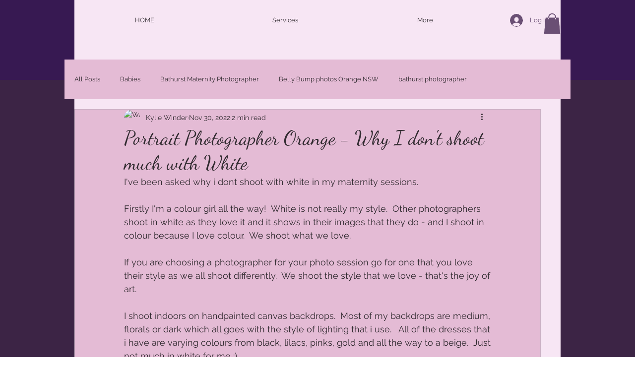

--- FILE ---
content_type: text/css; charset=utf-8
request_url: https://www.kyliewinderphotography.com/_serverless/pro-gallery-css-v4-server/layoutCss?ver=2&id=3tvrc-not-scoped&items=3660_1639_2048%7C3734_2048_1638%7C3593_1463_2048%7C3508_1638_2048%7C3519_1609_2048%7C3542_1638_2048%7C3687_1463_2048%7C3508_1638_2048%7C3692_1638_2048&container=731_740_892.03125_720&options=gallerySizeType:px%7CenableInfiniteScroll:true%7CtitlePlacement:SHOW_ON_HOVER%7CimageMargin:5%7CisVertical:false%7CgridStyle:0%7CgalleryLayout:1%7CnumberOfImagesPerRow:0%7CgallerySizePx:300%7CcubeType:fill%7CgalleryThumbnailsAlignment:none
body_size: -107
content:
#pro-gallery-3tvrc-not-scoped [data-hook="item-container"][data-idx="0"].gallery-item-container{opacity: 1 !important;display: block !important;transition: opacity .2s ease !important;top: 0px !important;left: 0px !important;right: auto !important;height: 264px !important;width: 211px !important;} #pro-gallery-3tvrc-not-scoped [data-hook="item-container"][data-idx="0"] .gallery-item-common-info-outer{height: 100% !important;} #pro-gallery-3tvrc-not-scoped [data-hook="item-container"][data-idx="0"] .gallery-item-common-info{height: 100% !important;width: 100% !important;} #pro-gallery-3tvrc-not-scoped [data-hook="item-container"][data-idx="0"] .gallery-item-wrapper{width: 211px !important;height: 264px !important;margin: 0 !important;} #pro-gallery-3tvrc-not-scoped [data-hook="item-container"][data-idx="0"] .gallery-item-content{width: 211px !important;height: 264px !important;margin: 0px 0px !important;opacity: 1 !important;} #pro-gallery-3tvrc-not-scoped [data-hook="item-container"][data-idx="0"] .gallery-item-hover{width: 211px !important;height: 264px !important;opacity: 1 !important;} #pro-gallery-3tvrc-not-scoped [data-hook="item-container"][data-idx="0"] .item-hover-flex-container{width: 211px !important;height: 264px !important;margin: 0px 0px !important;opacity: 1 !important;} #pro-gallery-3tvrc-not-scoped [data-hook="item-container"][data-idx="0"] .gallery-item-wrapper img{width: 100% !important;height: 100% !important;opacity: 1 !important;} #pro-gallery-3tvrc-not-scoped [data-hook="item-container"][data-idx="1"].gallery-item-container{opacity: 1 !important;display: block !important;transition: opacity .2s ease !important;top: 0px !important;left: 216px !important;right: auto !important;height: 264px !important;width: 330px !important;} #pro-gallery-3tvrc-not-scoped [data-hook="item-container"][data-idx="1"] .gallery-item-common-info-outer{height: 100% !important;} #pro-gallery-3tvrc-not-scoped [data-hook="item-container"][data-idx="1"] .gallery-item-common-info{height: 100% !important;width: 100% !important;} #pro-gallery-3tvrc-not-scoped [data-hook="item-container"][data-idx="1"] .gallery-item-wrapper{width: 330px !important;height: 264px !important;margin: 0 !important;} #pro-gallery-3tvrc-not-scoped [data-hook="item-container"][data-idx="1"] .gallery-item-content{width: 330px !important;height: 264px !important;margin: 0px 0px !important;opacity: 1 !important;} #pro-gallery-3tvrc-not-scoped [data-hook="item-container"][data-idx="1"] .gallery-item-hover{width: 330px !important;height: 264px !important;opacity: 1 !important;} #pro-gallery-3tvrc-not-scoped [data-hook="item-container"][data-idx="1"] .item-hover-flex-container{width: 330px !important;height: 264px !important;margin: 0px 0px !important;opacity: 1 !important;} #pro-gallery-3tvrc-not-scoped [data-hook="item-container"][data-idx="1"] .gallery-item-wrapper img{width: 100% !important;height: 100% !important;opacity: 1 !important;} #pro-gallery-3tvrc-not-scoped [data-hook="item-container"][data-idx="2"].gallery-item-container{opacity: 1 !important;display: block !important;transition: opacity .2s ease !important;top: 0px !important;left: 551px !important;right: auto !important;height: 264px !important;width: 189px !important;} #pro-gallery-3tvrc-not-scoped [data-hook="item-container"][data-idx="2"] .gallery-item-common-info-outer{height: 100% !important;} #pro-gallery-3tvrc-not-scoped [data-hook="item-container"][data-idx="2"] .gallery-item-common-info{height: 100% !important;width: 100% !important;} #pro-gallery-3tvrc-not-scoped [data-hook="item-container"][data-idx="2"] .gallery-item-wrapper{width: 189px !important;height: 264px !important;margin: 0 !important;} #pro-gallery-3tvrc-not-scoped [data-hook="item-container"][data-idx="2"] .gallery-item-content{width: 189px !important;height: 264px !important;margin: 0px 0px !important;opacity: 1 !important;} #pro-gallery-3tvrc-not-scoped [data-hook="item-container"][data-idx="2"] .gallery-item-hover{width: 189px !important;height: 264px !important;opacity: 1 !important;} #pro-gallery-3tvrc-not-scoped [data-hook="item-container"][data-idx="2"] .item-hover-flex-container{width: 189px !important;height: 264px !important;margin: 0px 0px !important;opacity: 1 !important;} #pro-gallery-3tvrc-not-scoped [data-hook="item-container"][data-idx="2"] .gallery-item-wrapper img{width: 100% !important;height: 100% !important;opacity: 1 !important;} #pro-gallery-3tvrc-not-scoped [data-hook="item-container"][data-idx="3"]{display: none !important;} #pro-gallery-3tvrc-not-scoped [data-hook="item-container"][data-idx="4"]{display: none !important;} #pro-gallery-3tvrc-not-scoped [data-hook="item-container"][data-idx="5"]{display: none !important;} #pro-gallery-3tvrc-not-scoped [data-hook="item-container"][data-idx="6"]{display: none !important;} #pro-gallery-3tvrc-not-scoped [data-hook="item-container"][data-idx="7"]{display: none !important;} #pro-gallery-3tvrc-not-scoped [data-hook="item-container"][data-idx="8"]{display: none !important;} #pro-gallery-3tvrc-not-scoped .pro-gallery-prerender{height:895.491589076003px !important;}#pro-gallery-3tvrc-not-scoped {height:895.491589076003px !important; width:740px !important;}#pro-gallery-3tvrc-not-scoped .pro-gallery-margin-container {height:895.491589076003px !important;}#pro-gallery-3tvrc-not-scoped .pro-gallery {height:895.491589076003px !important; width:740px !important;}#pro-gallery-3tvrc-not-scoped .pro-gallery-parent-container {height:895.491589076003px !important; width:745px !important;}